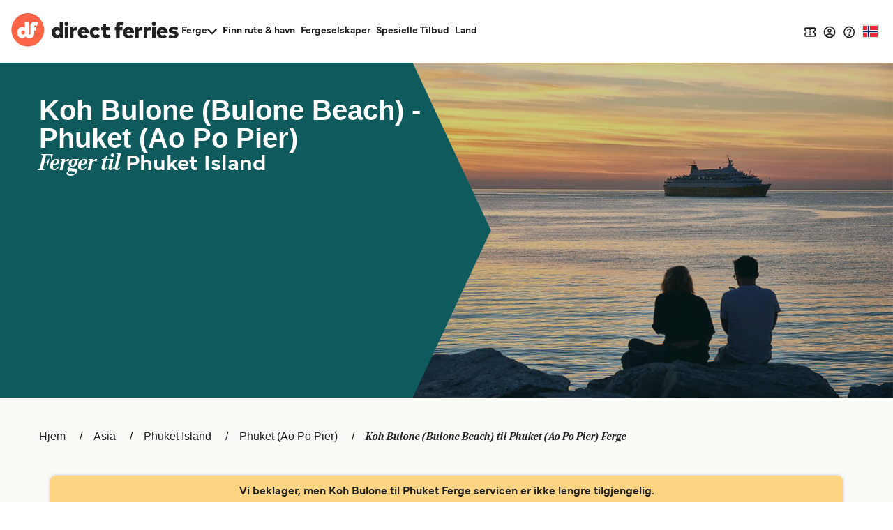

--- FILE ---
content_type: text/javascript
request_url: https://www.directferries.no/javascript/tree-dots-rebrand-set-route.js?v=f4jS6fai_OqgdikfT096M6HI1sE
body_size: 513
content:
document.querySelectorAll('.df__get-price').forEach(item => {
    item.addEventListener('click', e => {
        const routeItem = item.closest('.available-routes, .js-accordion-reveal, li.flex-col-8, div.flex-col-16, li.route');

        const inputEl = routeItem.querySelector('input[id^="dealfinder-route-search-"]');

        const routeName = inputEl ? inputEl.getAttribute('data-route-name') : "";

        const btn = document.querySelector('[data-testid="outbound-route-display"]');
        const container = document.querySelector('[data-testid="outbound-route-container"]');

        if (btn) btn.click();
        if (container) container.click();

        setTimeout(() => {
            const searchInput = document.querySelector('[data-testid="search-input"]');
            if (searchInput) {
                const nativeSetter = Object.getOwnPropertyDescriptor(
                    HTMLInputElement.prototype, 'value'
                ).set;
                nativeSetter.call(searchInput, routeName);
                searchInput.dispatchEvent(new Event('input', { bubbles: true }));
                searchInput.dispatchEvent(new Event('change', { bubbles: true }));
            }
        }, 50);

        const overlay = document.querySelector(".fsOverlay"),
            pop = document.querySelector("#deal_finder_container_horizontal");

        overlay.classList.add('show');
        overlay.classList.remove('hide');
        if (pop) pop.classList.add("fsOverlayPop");
        setTimeout(() => {
            overlay.classList.add('hide');
            overlay.classList.remove('show');
            if (pop) pop.classList.remove("fsOverlayPop");
        }, 3000);
    });
});
